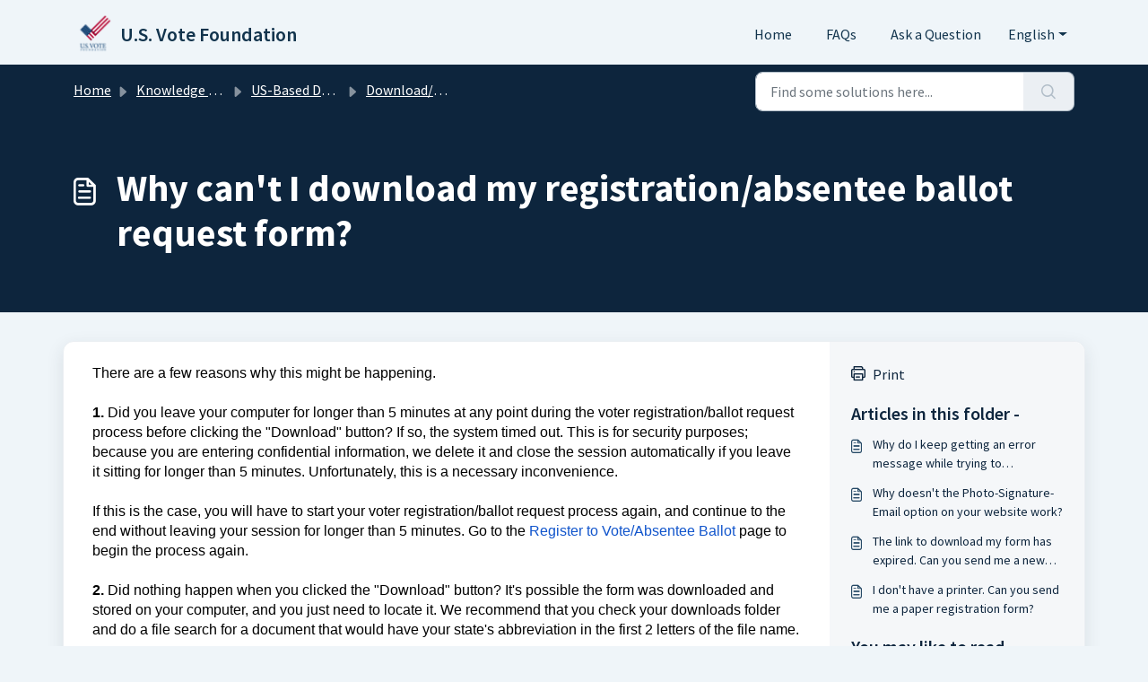

--- FILE ---
content_type: text/html; charset=utf-8
request_url: https://voterhelpdesk.usvotefoundation.org/en/support/solutions/articles/151000049119-why-can-t-i-download-my-registration-absentee-ballot-request-form-
body_size: 8959
content:
<!DOCTYPE html>
<html lang="en" data-date-format="non_us" dir="ltr">

<head>

  <meta name="csrf-param" content="authenticity_token" />
<meta name="csrf-token" content="7jDDHFS691hzJQ3YRmTLlJM4vakCdJulEYLC4uMGw2x/+KEdtuSP8w1q0qat1TV0WMvgHdud8IqtZls8+/EfHw==" />

  <link rel='shortcut icon' href='https://s3.amazonaws.com/cdn.freshdesk.com/data/helpdesk/attachments/production/151014787000/fav_icon/uhFM-Cj6kKWSUfIihhYLJ4w4fFXBop0aoA.jpg' />

  
<!-- Title for the page -->
<title> Why Can’t I Download My Form   | U.S. Vote Foundation </title>
<!-- Meta information -->

      <meta charset="utf-8" />
      <meta http-equiv="X-UA-Compatible" content="IE=edge,chrome=1" />
      <meta name="description" content= "Having trouble downloading your registration/ballot request form? Visit the Voter Help Desk for troubleshooting tips or to contact us directly! " />
      <meta name="author" content= "" />
       <meta property="og:title" content="Why Can’t I Download My Form  " />  <meta property="og:url" content="https://voterhelpdesk.usvotefoundation.org/en/support/solutions/articles/151000049119-why-can-t-i-download-my-registration-absentee-ballot-request-form-" />  <meta property="og:description" content=" There are a few reasons why this might be happening.     1. Did you leave your computer for longer than 5 minutes at any point during the voter registration/ballot request process before clicking the &amp;quot;Download&amp;quot; button? If so, the system timed out..." />  <meta property="og:image" content="https://s3.amazonaws.com/cdn.freshdesk.com/data/helpdesk/attachments/production/151016068088/logo/-Qpk-VB8C_YPF-dIx12FfMwSdnmCDTAmeA.png?X-Amz-Algorithm=AWS4-HMAC-SHA256&amp;amp;X-Amz-Credential=AKIAS6FNSMY2XLZULJPI%2F20251201%2Fus-east-1%2Fs3%2Faws4_request&amp;amp;X-Amz-Date=20251201T094618Z&amp;amp;X-Amz-Expires=604800&amp;amp;X-Amz-SignedHeaders=host&amp;amp;X-Amz-Signature=6ab3793e965a6d2d26686a05209403a6d8342a259203643899677341f8d2feca" />  <meta property="og:site_name" content="U.S. Vote Foundation" />  <meta property="og:type" content="article" />  <meta name="twitter:title" content="Why Can’t I Download My Form  " />  <meta name="twitter:url" content="https://voterhelpdesk.usvotefoundation.org/en/support/solutions/articles/151000049119-why-can-t-i-download-my-registration-absentee-ballot-request-form-" />  <meta name="twitter:description" content=" There are a few reasons why this might be happening.     1. Did you leave your computer for longer than 5 minutes at any point during the voter registration/ballot request process before clicking the &amp;quot;Download&amp;quot; button? If so, the system timed out..." />  <meta name="twitter:image" content="https://s3.amazonaws.com/cdn.freshdesk.com/data/helpdesk/attachments/production/151016068088/logo/-Qpk-VB8C_YPF-dIx12FfMwSdnmCDTAmeA.png?X-Amz-Algorithm=AWS4-HMAC-SHA256&amp;amp;X-Amz-Credential=AKIAS6FNSMY2XLZULJPI%2F20251201%2Fus-east-1%2Fs3%2Faws4_request&amp;amp;X-Amz-Date=20251201T094618Z&amp;amp;X-Amz-Expires=604800&amp;amp;X-Amz-SignedHeaders=host&amp;amp;X-Amz-Signature=6ab3793e965a6d2d26686a05209403a6d8342a259203643899677341f8d2feca" />  <meta name="twitter:card" content="summary" />  <link rel="canonical" href="https://voterhelpdesk.usvotefoundation.org/en/support/solutions/articles/151000049119-why-can-t-i-download-my-registration-absentee-ballot-request-form-" />  <link rel='alternate' hreflang="en" href="https://voterhelpdesk.usvotefoundation.org/en/support/solutions/articles/151000049119-why-can-t-i-download-my-registration-absentee-ballot-request-form-"/>  <link rel='alternate' hreflang="es" href="https://voterhelpdesk.usvotefoundation.org/es/support/solutions/articles/151000049119--por-qu%C3%A9-no-puedo-descargar-mi-formulario-de-inscripci%C3%B3n-solicitud-de-voto-por-correo-"/> 
<meta name="description" content="Having trouble downloading your registration/ballot request form? Visit the Voter Help Desk for troubleshooting tips or to contact us directly! "> 
 

<!-- Responsive setting -->
<link rel="apple-touch-icon" href="https://s3.amazonaws.com/cdn.freshdesk.com/data/helpdesk/attachments/production/151014787000/fav_icon/uhFM-Cj6kKWSUfIihhYLJ4w4fFXBop0aoA.jpg" />
        <link rel="apple-touch-icon" sizes="72x72" href="https://s3.amazonaws.com/cdn.freshdesk.com/data/helpdesk/attachments/production/151014787000/fav_icon/uhFM-Cj6kKWSUfIihhYLJ4w4fFXBop0aoA.jpg" />
        <link rel="apple-touch-icon" sizes="114x114" href="https://s3.amazonaws.com/cdn.freshdesk.com/data/helpdesk/attachments/production/151014787000/fav_icon/uhFM-Cj6kKWSUfIihhYLJ4w4fFXBop0aoA.jpg" />
        <link rel="apple-touch-icon" sizes="144x144" href="https://s3.amazonaws.com/cdn.freshdesk.com/data/helpdesk/attachments/production/151014787000/fav_icon/uhFM-Cj6kKWSUfIihhYLJ4w4fFXBop0aoA.jpg" />
        <meta name="viewport" content="width=device-width, initial-scale=1.0, maximum-scale=5.0, user-scalable=yes" /> 

<script src="https://ajax.googleapis.com/ajax/libs/jquery/3.6.0/jquery.min.js"></script>





  <link rel="icon" href="https://s3.amazonaws.com/cdn.freshdesk.com/data/helpdesk/attachments/production/151014787000/fav_icon/uhFM-Cj6kKWSUfIihhYLJ4w4fFXBop0aoA.jpg" />

  <link rel="stylesheet" href="/assets/cdn/portal/styles/theme.css" nonce="aOcgoZkNMkjkBnML7A8B9Q=="/>

  <style type="text/css" nonce="aOcgoZkNMkjkBnML7A8B9Q=="> /* theme */ .portal--light {
              --fw-body-bg: #eff5f9;
              --fw-header-bg: #eff5f9;
              --fw-header-text-color: #12344D;
              --fw-helpcenter-bg: #0d253d;
              --fw-helpcenter-text-color: #ffffff;
              --fw-footer-bg: #eff5f9;
              --fw-footer-text-color: #12344D;
              --fw-tab-active-color: #0d253d;
              --fw-tab-active-text-color: #FFFFFF;
              --fw-tab-hover-color: #ffffff;
              --fw-tab-hover-text-color: #12344D;
              --fw-btn-background: #ffffff;
              --fw-btn-text-color: #12344D;
              --fw-btn-primary-background: #0d253d;
              --fw-btn-primary-text-color: #FFFFFF;
              --fw-baseFont: Source Sans Pro;
              --fw-textColor: #0d253d;
              --fw-headingsFont: Source Sans Pro;
              --fw-linkColor: #0d253d;
              --fw-linkColorHover: #a13239;
              --fw-inputFocusRingColor: #0d253d;
              --fw-formInputFocusColor: #0d253d;
              --fw-card-bg: #ffffff;
              --fw-card-fg: #0d253d;
              --fw-card-border-color: #a13239;
              --fw-nonResponsive: #eff5f9;
              --bs-body-font-family: Source Sans Pro;
    } </style>

    <style type="text/css" nonce="aOcgoZkNMkjkBnML7A8B9Q==">
      .attachments-container::before{
 	content: "If you do not see our reply in your inbox within 24 hours, please check your junk mail or spam folder.";
    color: black;
}
:lang(es) .attachments-container::before{
            content: "Si no ve nuestra respuesta en su bandeja de entrada en 24 horas, compruebe su carpeta de correo no deseado.";
    color: black;
}



    </style>
  <link href='https://fonts.googleapis.com/css?family=Source+Sans+Pro:regular,italic,600,700,700italic' rel='stylesheet' type='text/css' nonce='aOcgoZkNMkjkBnML7A8B9Q=='>

  <script type="text/javascript" nonce="aOcgoZkNMkjkBnML7A8B9Q==">
    window.cspNonce = "aOcgoZkNMkjkBnML7A8B9Q==";
  </script>

  <script src="/assets/cdn/portal/scripts/nonce.js" nonce="aOcgoZkNMkjkBnML7A8B9Q=="></script>

  <script src="/assets/cdn/portal/vendor.js" nonce="aOcgoZkNMkjkBnML7A8B9Q=="></script>

  <script src="/assets/cdn/portal/scripts/head.js" nonce="aOcgoZkNMkjkBnML7A8B9Q=="></script>

  <script type="text/javascript" nonce="aOcgoZkNMkjkBnML7A8B9Q==">
      window.store = {};
window.store = {
  assetPath: "/assets/cdn/portal/",
  defaultLocale: "en",
  currentLocale: "en",
  currentPageName: "article_view",
  portal: {"id":151000056283,"name":"U.S. Vote Foundation","product_id":null},
  portalAccess: {"hasSolutions":true,"hasForums":false,"hasTickets":false,"accessCount":1},
  account: {"id":2683476,"name":"US Vote Foundation","time_zone":"Eastern Time (US & Canada)","companies":[]},
  vault_service: {"url":"https://vault-service.freshworks.com/data","max_try":2,"product_name":"fd"},
  blockedExtensions: "",
  allowedExtensions: "",
  search: {"all":"/en/support/search","solutions":"/en/support/search/solutions","topics":"/en/support/search/topics","tickets":"/en/support/search/tickets"},
  portalLaunchParty: {
    enableStrictSearch: false,
    ticketFragmentsEnabled: false,
    homepageNavAccessibilityEnabled: false,
    channelIdentifierFieldsEnabled: false,
  },
    article:{
      id: "151000049119",
    },


    googleAnalytics: {"account_number":"G-K6D2J09ZN2","domain":null,"ga4":true},



    marketplace: {"token":"eyJ0eXAiOiJKV1QiLCJhbGciOiJIUzI1NiJ9.[base64].Za8m4QMmWrj8KF6MNKLrjDynlQdAZa7aZOKrXj1mVM0","data_pipe_key":"634cd594466a52fa53c54b5b34779134","region":"us","org_domain":"usvotefoundation.myfreshworks.com"},

  pod: "us-east-1",
  region: "US",
};
  </script>


</head>

<body class="portal portal--light fw-link-color-change ">
  
  <header class="container-fluid px-0 fw-nav-wrapper fixed-top">
  <section class="bg-light container-fluid">
    <div class="container">
      <a  id="" href="#fw-main-content" class="visually-hidden visually-hidden-focusable p-8 my-12 btn btn-outline-primary"

>Skip to main content</a>
    </div>
  </section>

  
    <section class="container">
      <nav class="navbar navbar-expand-xl navbar-light px-0 py-8 pt-xl-4 pb-xl-0">
        

    <a class="navbar-brand d-flex align-items-center" href="https://www.usvotefoundation.org/">
      <img data-src="https://s3.amazonaws.com/cdn.freshdesk.com/data/helpdesk/attachments/production/151016068088/logo/-Qpk-VB8C_YPF-dIx12FfMwSdnmCDTAmeA.png" loading="lazy" alt="Freshworks Logo" class="lazyload d-inline-block align-top me-4 fw-brand-logo" />
      <div class="fs-22 semi-bold fw-brand-name ms-4" title="U.S. Vote Foundation">U.S. Vote Foundation</div>
   </a>


        <button class="navbar-toggler collapsed" type="button" data-bs-toggle="collapse" data-bs-target="#navbarContent" aria-controls="navbarContent" aria-expanded="false" aria-label="Toggle navigation" id="navbarContentToggler">
  <span class="icon-bar"></span>
  <span class="icon-bar"></span>
  <span class="icon-bar"></span>
</button>

        <div class="collapse navbar-collapse" id="navbarContent">
          <ul class="navbar-nav ms-auto mt-64 mt-xl-0">
            
              <li class="nav-item ">
                <a href="/en/support/home" class="nav-link">
                  <span class="d-md-none icon-home"></span> 
				  Home
				  
                </a>
              </li>
            
              <li class="nav-item ">
                <a href="/en/support/solutions" class="nav-link">
                  <span class="d-md-none icon-solutions"></span> 
			      FAQs
		          
                </a>
            </li>           
            
            <li class="nav-item ">
             <a href="/en/support/tickets/new" class="nav-link">
              <span class="d-md-none icon-tickets"></span>
			  Ask a Question
		      
            </a>
          </li>
          <ul class="navbar-nav flex-row align-items-center ps-8 fw-nav-dropdown-wrapper">
            <li class="nav-item dropdown no-hover ms-auto">
             <a  id="" href="#" class="nav-link dropdown-toggle"

    id = "languageDropdown"

    role = "button"

    data-bs-toggle = "dropdown"

    aria-haspopup = "true"

    aria-expanded = "false"

>English</a>
<div class="dropdown-menu fw-languageDropdown" aria-labelledby="languageDropdown">
 
 <a class="dropdown-item d-none" href="/en/support/solutions/articles/151000049119-why-can-t-i-download-my-registration-absentee-ballot-request-form-">English</a>
 
 <a class="dropdown-item" href="/es/support/solutions/articles/151000049119--por-qu%C3%A9-no-puedo-descargar-mi-formulario-de-inscripci%C3%B3n-solicitud-de-voto-por-correo-">Spanish</a>
 
</div>


            </li>
          </ul>
        </div>
      </nav>
    </section>
    <div class="nav-overlay d-none"></div>
  
</header>



<main class="fw-main-wrapper" id="fw-main-content">
    <section class="fw-sticky fw-searchbar-wrapper">
    <div class="container">
      <div class="row align-items-center py-8">
       <div class="col-md-6">
         <nav aria-label="breadcrumb">
    <ol class="breadcrumb">
        
          
            
              <li class="breadcrumb-item"><a href="/en/support/home">Home</a></li>
            
          
            
              <li class="breadcrumb-item breadcrumb-center-item d-none d-lg-inline-block"><a href="/en/support/solutions">Knowledge base</a></li>
            
          
            
              <li class="breadcrumb-item breadcrumb-center-item d-none d-lg-inline-block"><a href="/en/support/solutions/151000129223">US-Based Domestic Voters</a></li>
            
          
            
              <li class="breadcrumb-item breadcrumb-center-item d-none d-lg-inline-block"><a href="/en/support/solutions/folders/151000328079">Download/Printing/Technical Issues</a></li>
            
          
            
              <li class="breadcrumb-item fw-more-items d-lg-none">
                <a href="#" class="dropdown-toggle" data-bs-toggle="dropdown" aria-label="Liquid error: can&#39;t modify frozen String: &quot;Translation missing: en.portal_translations.more_links&quot;" aria-haspopup="true" aria-expanded="false">
                  ...
                </a>
                <ul class="dropdown-menu">
                  
                    
                  
                    
                      <li><a href="/en/support/solutions">Knowledge base</a></li>
                    
                  
                    
                      <li><a href="/en/support/solutions/151000129223">US-Based Domestic Voters</a></li>
                    
                  
                    
                      <li><a href="/en/support/solutions/folders/151000328079">Download/Printing/Technical Issues</a></li>
                    
                  
                    
                  
                </ul>
              </li>
              <li class="breadcrumb-item breadcrumb-active-item d-lg-none" aria-current="page">Why can&#39;t I download my registration/absentee ballot ...</li>
            
          
        
    </ol>
</nav>

        </div>
        <div class="col-md-4 ms-auto">
          
<form action="/en/support/search/solutions" id="fw-search-form" data-current-tab="solutions">
  <div class="form-group fw-search  my-0">
    <div class="input-group">
      <input type="text" class="form-control" id="searchInput" name="term" value="" placeholder="Find some solutions here..." autocomplete="off" aria-label="Find some solutions here...">
      <button class="btn px-20 input-group-text" id="btnSearch" type="submit" aria-label="Search"><span class="icon-search"></span></button>
    </div>

    <div class="visually-hidden">
      <span id="srSearchUpdateMessage" aria-live="polite"></span>
    </div>

    <div class="fw-autocomplete-wrapper box-shadow bg-light br-8 p-16 d-none">
      <div class="fw-autocomplete-header " role="tablist">
        <button class="fw-search-tab " data-tab="all" role="tab" aria-selected="false">
          All
        </button>
        
          <button class="fw-search-tab fw-active-search-tab" data-tab="solutions" role="tab" aria-selected="true">
            Articles
          </button>
        
        
        
      </div>

      <div class="fw-loading my-80 d-none"></div>

      <div class="fw-autocomplete-focus">

        <div class="fw-recent-search">
          <div class="fw-recent-title d-none row align-items-center">
            <div class="col-8 fs-20 semi-bold"><span class="icon-recent me-8"></span>Recent Searches</div>
            <div class="col-4 px-0 text-end"><button class="btn btn-link fw-clear-all">Clear all</button></div>
          </div>
          <p class="ps-32 fw-no-recent-searches mb-16 d-none">No recent searches</p>
          <ul class="fw-no-bullet fw-recent-searches mb-16 d-none"></ul>
        </div>

        <div class="fw-popular-articles-search">
          <p class="fs-20 semi-bold fw-popular-title d-none"><span class="icon-article me-8"></span> Popular Articles</p>
          <ul class="fw-no-bullet fw-popular-topics d-none"></ul>
        </div>

        <div class="fw-solutions-search-results fw-results d-none">
          <hr class="mt-24" />
          <div class="fw-solutions-search-results-title row align-items-center">
            <div class="col-8 fs-20 semi-bold"><span class="icon-article me-8"></span>Articles</div>
            <div class="col-4 px-0 text-end"><a class="btn btn-link fw-view-all fw-solutions-view-all" href="/en/support/search/solutions">View all</a></div>
          </div>
          <ul class="fw-no-bullet fw-search-results fw-solutions-search-results-container"></ul>
        </div>

        <div class="fw-topics-search-results fw-results d-none">
          <hr class="mt-24" />
          <div class="fw-topics-search-results-title row align-items-center">
            <div class="col-8 fs-20 semi-bold"><span class="icon-topic me-8"></span>Topics</div>
            <div class="col-4 px-0 text-end"><a class="btn btn-link fw-view-all fw-topics-view-all" href="/en/support/search/topics">View all</a></div>
          </div>
          <ul class="fw-no-bullet fw-search-results fw-topics-search-results-container"></ul>
        </div>

        <div class="fw-tickets-search-results fw-results d-none">
          <hr class="mt-24" />
          <div class="fw-tickets-search-results-title row align-items-center">
            <div class="col-8 fs-20 semi-bold"><span class="icon-ticket me-8"></span>Tickets</div>
            <div class="col-4 px-0 text-end"><a class="btn btn-link fw-view-all fw-tickets-view-all" href="/en/support/search/tickets">View all</a></div>
          </div>
          <ul class="fw-no-bullet fw-search-results fw-tickets-search-results-container"></ul>
        </div>
      </div>

      <div class="fw-autocomplete-noresults d-none text-center py-40">
        <img src="/assets/cdn/portal/images/no-results.png" class="img-fluid fw-no-results-img" alt="no results" />
        <p class="mt-24 text-secondary">Sorry! nothing found for <br /> <span id="input_term"></span></p>
      </div>
    </div>
  </div>
</form>

        </div>
      </div>
    </div>
  </section>
  <section class="container-fluid px-0 fw-page-title-wrapper">
    <div class="container">
      <div class="py-24 py-lg-60 mx-0 fw-search-meta-info g-0">
        <div class="fw-icon-holder pe-8">
          <span class="icon-article"></span>
        </div>
        <div class="text-start">
          <h1 class="fw-page-title">Why can't I download my registration/absentee ballot request form?</h1>
          
        </div>
      </div>
    </div>
  </section>

  <section class="container-fluid pt-32 pb-60">
    <div class="container fw-wrapper-shadow px-0 bg-light">
       <div class="alert alert-with-close notice hide" id="noticeajax"></div> 
      <div class="row mx-0 g-0">
        <div class="col-lg-9 fw-content-wrapper mb-16 mb-lg-0">
          <div class="fw-content fw-content--single-article line-numbers">
            <p dir="ltr"><span style="font-size: 16px; font-family: Arial, Helvetica, sans-serif; color: rgb(0, 0, 0);">There are a few reasons why this might be happening.</span></p><p dir="ltr" style="font-size: 16px; font-family: Arial, Helvetica, sans-serif;"><span style="font-family: Arial,Helvetica,sans-serif;"><span style="color: rgb(0, 0, 0);"><span style="font-size: 16px;"><br></span></span></span></p><p style="font-size: 16px; font-family: Arial, Helvetica, sans-serif;"><span style="font-family: Arial,Helvetica,sans-serif;"><span style="color: rgb(0, 0, 0);"><span dir="ltr" style="font-size: 16px;"><strong>1.</strong> Did you leave your computer for longer than 5 minutes at any point during the voter registration/ballot request process before clicking the "Download" button? If so, the system timed out. This is for security purposes; because you are entering confidential information, we delete it and close the session automatically if you leave it sitting for longer than 5 minutes. Unfortunately, this is a necessary inconvenience.</span></span></span></p><p style="font-size: 16px; font-family: Arial, Helvetica, sans-serif;"><span style="font-family: Arial,Helvetica,sans-serif;"><span style="color: rgb(0, 0, 0);"><span style="font-size: 16px;"><br></span></span></span></p><p style="font-size: 16px; font-family: Arial, Helvetica, sans-serif;"><span style="font-family: Arial,Helvetica,sans-serif;"><span style="font-size: 16px;"><span dir="ltr" style="color: rgb(0, 0, 0);">If this is the case, you will have to start your voter registration/ballot request process again, and continue to the end without leaving your session for longer than 5 minutes. Go to the</span> <a class="waffle-rich-text-link" href="https://www.usvotefoundation.org/vote/voter-registration-absentee-voting.htm" rel="noopener noreferrer" style="box-sizing: border-box; color: rgb(17, 85, 204); outline-offset: -2px; font-family: Arial, Helvetica, sans-serif; font-size: 13px; font-weight: 400; text-align: left; text-indent: 0px;" target="_blank"><span class="size" dir="ltr" style="box-sizing: border-box; font-size: 16px; line-height: normal;">Register to Vote/Absentee Ballot</span></a> <span dir="ltr" style="color: rgb(0, 0, 0);">page to begin the process again.</span></span></span></p><p style="margin-left: 40px; font-size: 16px; font-family: Arial, Helvetica, sans-serif;"><span style="font-family: Arial,Helvetica,sans-serif;"><span style="color: rgb(0, 0, 0);"><span style="font-size: 16px;"><br></span></span></span></p><p style="font-size: 16px; font-family: Arial, Helvetica, sans-serif;"><span style="font-family: Arial,Helvetica,sans-serif;"><span style="color: rgb(0, 0, 0);"><span style="font-size: 16px;"><span class="fr-close-ol" dir="ltr"><strong dir="ltr" style="font-family: Arial, Helvetica, sans-serif;">2.&nbsp;</strong>Did nothing happen when you clicked the "Download" button? It's possible the form was downloaded and stored on your computer, and you just need to locate it. We recommend that you check your downloads folder and do a file search for a document that would have your state's abbreviation in the first 2 letters of the file name.</span></span></span></span></p><p style="font-size: 16px; font-family: Arial, Helvetica, sans-serif;"><span style="font-family: Arial,Helvetica,sans-serif;"><span style="color: rgb(0, 0, 0);"><span style="font-size: 16px;"><br></span></span></span></p><p dir="ltr" style="font-size: 16px; font-family: Arial, Helvetica, sans-serif;"><span style="font-family: Arial,Helvetica,sans-serif;"><span style="color: rgb(0, 0, 0);"><span style="font-size: 16px;"><strong style="font-family: Arial, Helvetica, sans-serif;">Example for a voter whose voting jurisdiction state is New Jersey:</strong></span></span></span></p><p dir="ltr" style="font-size: 16px; font-family: Arial, Helvetica, sans-serif;"><span style="font-family: Arial,Helvetica,sans-serif;"><span style="color: rgb(0, 0, 0);"><span style="font-size: 16px;">NJ-Voter-Registration_Absentee-Ballot-Request(FPCA)-2016.pdf – notice the “NJ” at the beginning of the file name.&nbsp;</span></span></span></p><p dir="ltr" style="font-size: 16px; font-family: Arial, Helvetica, sans-serif;"><span style="font-family: Arial,Helvetica,sans-serif;"><span style="color: rgb(0, 0, 0);"><span style="font-size: 16px;"><br></span></span></span></p><p dir="ltr" style="font-size: 16px; font-family: Arial, Helvetica, sans-serif;"><span style="font-family: Arial,Helvetica,sans-serif;"><span style="font-size: 16px;"><span style="color: rgb(0, 0, 0);"><strong>3.&nbsp;</strong>If you still can't get through to the final screen and successfully download your form, and especially if you receive an error message,&nbsp;</span><span data-identifyelement="257" style="box-sizing: border-box; color: rgb(0, 0, 0);"><span data-identifyelement="258" dir="ltr" style="box-sizing: border-box;">please submit a report to the</span></span><span data-identifyelement="257" style="box-sizing: border-box;"><span data-identifyelement="259" style="box-sizing: border-box;">&nbsp;<a class="waffle-rich-text-link" data-identifyelement="519" href="https://voterhelpdesk.usvotefoundation.org/en/support/tickets/new" rel="noopener noreferrer" style="box-sizing: border-box; color: rgb(17, 85, 204); outline-offset: -2px; font-family: Arial, Helvetica, sans-serif; font-weight: 400; text-indent: 0px; font-size: 13px; text-align: start;" target="_blank"><span class="size" data-identifyelement="520" style="box-sizing: border-box; font-size: 16px; line-height: normal;">Voter Help Desk</span></a>&nbsp;</span></span><span data-identifyelement="257" style="box-sizing: border-box; color: rgb(0, 0, 0);"><span data-identifyelement="261" style="box-sizing: border-box;">for assistance.&nbsp;</span><span data-identifyelement="262" style="box-sizing: border-box;"><span data-identifyelement="263" dir="ltr" style="box-sizing: border-box;">Be sure to complete all fields and to indicate the following:</span></span></span></span></span></p><ul data-identifyelement="264" style="box-sizing: border-box; margin-bottom: 4px; margin-left: 0px; padding: 0px 0px 0px 40px; line-height: 17px; list-style: disc; color: rgb(0, 0, 0); font-weight: 400; text-align: start; text-indent: 0px; font-size: 16px; font-family: Arial, Helvetica, sans-serif;"><li data-identifyelement="265" dir="ltr" style="box-sizing: border-box; font-size: 16px; line-height: 18px; margin-bottom: 0px; margin-left: 0px; word-break: normal; overflow-wrap: break-word; font-family: Arial, Helvetica, sans-serif;"><p data-identifyelement="266" dir="ltr" style="box-sizing: border-box; margin-bottom: 0px; margin-left: 0px; font-size: 16px; line-height: 18px; word-break: normal; overflow-wrap: break-word; font-family: Arial, Helvetica, sans-serif;"><span style="font-family: Arial,Helvetica,sans-serif;"><span style="color: rgb(0, 0, 0);"><span style="font-size: 16px;"><span data-identifyelement="267" style="box-sizing: border-box;"><span data-identifyelement="268" style="box-sizing: border-box;"><span data-identifyelement="269" style="box-sizing: border-box;">The type of computer and browser you are using.</span></span></span></span></span></span></p></li><li data-identifyelement="270" dir="ltr" style="box-sizing: border-box; font-size: 16px; line-height: 18px; margin-bottom: 0px; margin-left: 0px; word-break: normal; overflow-wrap: break-word; font-family: Arial, Helvetica, sans-serif;"><p data-identifyelement="271" dir="ltr" style="box-sizing: border-box; margin-bottom: 0px; margin-left: 0px; font-size: 16px; line-height: 18px; word-break: normal; overflow-wrap: break-word; font-family: Arial, Helvetica, sans-serif;"><span style="font-family: Arial,Helvetica,sans-serif;"><span style="color: rgb(0, 0, 0);"><span style="font-size: 16px;"><span data-identifyelement="272" style="box-sizing: border-box;"><span data-identifyelement="273" style="box-sizing: border-box;"><span data-identifyelement="274" dir="ltr" style="box-sizing: border-box;">Which state in the U.S. you are trying to register in.</span></span></span></span></span></span></p></li><li data-identifyelement="275" dir="ltr" style="box-sizing: border-box; font-size: 16px; line-height: 18px; margin-bottom: 0px; margin-left: 0px; word-break: normal; overflow-wrap: break-word; font-family: Arial, Helvetica, sans-serif;"><p data-identifyelement="276" dir="ltr" style="box-sizing: border-box; margin-bottom: 0px; margin-left: 0px; font-size: 16px; line-height: 18px; word-break: normal; overflow-wrap: break-word; font-family: Arial, Helvetica, sans-serif;"><span style="font-family: Arial,Helvetica,sans-serif;"><span style="color: rgb(0, 0, 0);"><span style="font-size: 16px;"><span data-identifyelement="277" style="box-sizing: border-box;"><span data-identifyelement="278" style="box-sizing: border-box;"><span data-identifyelement="279" style="box-sizing: border-box;">If you get an error message, please tell us exactly what the error message says.</span></span></span></span></span></span></p></li><li data-identifyelement="280" dir="ltr" style="box-sizing: border-box; font-size: 16px; line-height: 18px; margin-bottom: 0px; margin-left: 0px; word-break: normal; overflow-wrap: break-word; font-family: Arial, Helvetica, sans-serif;"><p data-identifyelement="281" dir="ltr" style="box-sizing: border-box; margin-bottom: 0px; margin-left: 0px; font-size: 16px; line-height: 18px; word-break: normal; overflow-wrap: break-word; font-family: Arial, Helvetica, sans-serif;"><span style="font-family: Arial,Helvetica,sans-serif;"><span style="color: rgb(0, 0, 0);"><span style="font-size: 16px;"><span data-identifyelement="282" style="box-sizing: border-box;"><span data-identifyelement="283" dir="ltr" style="box-sizing: border-box;">It is helpful if you send us your phone number and time zone when you report a technical problem as we may need to contact you if email is insufficient.</span></span></span></span></span></p></li><li data-identifyelement="284" dir="ltr" style="box-sizing: border-box; font-size: 16px; line-height: 18px; margin-bottom: 0px; margin-left: 0px; word-break: normal; overflow-wrap: break-word; font-family: Arial, Helvetica, sans-serif;"><p data-identifyelement="285" dir="ltr" style="box-sizing: border-box; margin-bottom: 0px; margin-left: 0px; font-size: 16px; line-height: 18px; word-break: normal; overflow-wrap: break-word;"><span style="font-family: Arial,Helvetica,sans-serif;"><span style="color: rgb(0, 0, 0);"><span style="font-size: 16px;"><span data-identifyelement="286" style="box-sizing: border-box;">If you can attach a screenshot to your report, that would be very helpful!</span></span></span></span></p></li></ul><p style="font-family: Arial, Helvetica, sans-serif;"><span style="font-family: Arial,Helvetica,sans-serif;"><br></span></p><p data-identifyelement="285" dir="ltr" style="box-sizing: border-box; margin-bottom: 0px; margin-left: 0px; font-size: 16px; line-height: 18px; word-break: normal; overflow-wrap: break-word;"><span data-identifyelement="290" dir="ltr" style="box-sizing: border-box; color: rgb(0, 0, 0); font-size: 16px; font-family: Arial, Helvetica, sans-serif;">Please provide us with as much detail as you can when you submit your question so that we can best assist you. We will do our best to get back to you within 24 hours. &nbsp;</span></p><div><br></div><p><span class="size" style="font-size: 16px; line-height: normal;"><br></span></p><p><br></p>
            

<script type="text/javascript" nonce="aOcgoZkNMkjkBnML7A8B9Q==">
  document.querySelectorAll('.portal-attachment-thumbnail-img').forEach(function(img) {
    img.addEventListener('error', function () {
      attachment_error_image(this);
    });
  });

  const attachment_error_image = (attachment) => {
    const parentElement = attachment.parentElement;
    const defaultIcon = `<span class="icon-file-empty"></span><span class="fw-attachment-ext">${attachment.dataset.extension}</span>`;
    parentElement.innerHTML = defaultIcon;
  };
</script>
          </div>
        </div>

        <div class="col-lg-3 fw-sidebar-wrapper">
          <aside class="bg-grey fw-sidebar">
            <div class="print mb-20">
             <a href="javascript:print()"><span class="icon-print pe-8"></span>Print</a>
            </div>

            <section class="mb-20">
              <h2 class="mb-12 fs-20 semi-bold">Articles in this folder -</h2>
              <ul class="fw-no-bullet">
                
                 <li>
                  <a  id="" href="/en/support/solutions/articles/151000052703-why-do-i-keep-getting-an-error-message-while-trying-to-register-request-a-ballot-" class="fw-article"

>Why do I keep getting an error message while trying to register/request a ballot?</a>
                 </li>
                
                 <li>
                  <a  id="" href="/en/support/solutions/articles/151000178975-why-doesn-t-the-photo-signature-email-option-on-your-website-work-" class="fw-article"

>Why doesn&#39;t the Photo-Signature-Email option on your website work?</a>
                 </li>
                
                 <li>
                  <a  id="" href="/en/support/solutions/articles/151000192248-the-link-to-download-my-form-has-expired-can-you-send-me-a-new-link-" class="fw-article"

>The link to download my form has expired. Can you send me a new link?</a>
                 </li>
                
                 <li>
                  <a  id="" href="/en/support/solutions/articles/151000049121-i-don-t-have-a-printer-can-you-send-me-a-paper-registration-form-" class="fw-article"

>I don&#39;t have a printer. Can you send me a paper registration form?</a>
                 </li>
                
              </ul>
            </section>

            
              <section class="mb-20">
                <h2 class="mb-12 fs-20 semi-bold">You may like to read -</h2>
                <ul class="fw-no-bullet">
                  
                   <li>
                    <a  id="" href="/en/support/solutions/articles/151000049118-why-can-t-i-print-my-registration-absentee-ballot-request-form-" class="fw-article"

>Why can&#39;t I print my registration/absentee ballot request form?</a>
                   </li>
                  
                   <li>
                    <a  id="" href="/en/support/solutions/articles/151000049178-i-registered-and-voted-in-the-last-federal-election-do-i-need-to-refile-my-form-" class="fw-article"

>I registered and voted in the last federal election. Do I need to refile my form?</a>
                   </li>
                  
                   <li>
                    <a  id="" href="/en/support/solutions/articles/151000049238-i-can-t-download-my-registration-absentee-ballot-request-form-what-should-i-do-" class="fw-article"

>I can&#39;t download my registration/absentee ballot request form. What should I do?</a>
                   </li>
                  
                   <li>
                    <a  id="" href="/en/support/solutions/articles/151000049239-i-ve-moved-how-do-i-change-my-overseas-address-" class="fw-article"

>I&#39;ve moved. How do I change my overseas address?</a>
                   </li>
                  
                </ul>
              </section>
            
          </aside>
        </div>
      </div>
    </div>
  </section>
  <div class="modal fade fw-lightbox-gallery">
  <div class="fw-modal-close">
    <button class="btn btn-light py-8" data-bs-dismiss="modal" aria-label="Close preview"><strong>X</strong></button>
  </div>
  <div class="modal-dialog modal-dialog-centered modal-xl">
    <div class="modal-content align-items-center border-0">
      <div class="fw-loading d-none"></div>
      <img id="fw-lightbox-preview" class="d-none" alt="Preview">
    </div>
  </div>
  <div class="fw-lightbox-actions">
    <section id="fw-ligthbox-count" class="text-light mb-8">0 of 0</section>
    <a href="" class="fw-download btn btn-light py-8" aria-label="Download image"><span class="icon-download"></span></a>
    <button class="fw-prev btn btn-light py-8" aria-label="Previous image"><span class="icon-prev"></span></button>
    <button class="fw-next btn btn-light py-8" aria-label="Next image"><span class="icon-next"></span></button>
  </div>
</div>

</main>


 <footer class="container-fluid px-0">
   <section class="fw-contact-info">
     <p class="fw-contacts">
       
     </p>
   </section>
   <section class="fw-credit">
     <nav class="fw-laws">
        
        
        
        
     </nav>
   </section>
 </footer>


  <img src='/en/support/solutions/articles/151000049119-why-can-t-i-download-my-registration-absentee-ballot-request-form-/hit' class='d-none' alt='Article views count' aria-hidden='true'/>

  <div class="modal-backdrop fade d-none" id="overlay"></div>

  <script src="/assets/cdn/portal/scripts/bottom.js" nonce="aOcgoZkNMkjkBnML7A8B9Q=="></script>

  <script src="/assets/cdn/portal/scripts/locales/en.js" nonce="aOcgoZkNMkjkBnML7A8B9Q=="></script>


    <script src="/assets/cdn/portal/scripts/marketplace.js" nonce="aOcgoZkNMkjkBnML7A8B9Q==" async></script>

    <script src="/assets/cdn/portal/scripts/single-solution.js" nonce="aOcgoZkNMkjkBnML7A8B9Q=="></script>

  <script src="/assets/cdn/portal/scripts/integrations.js"  nonce="aOcgoZkNMkjkBnML7A8B9Q==" async></script>
  





</body>

</html>

--- FILE ---
content_type: application/javascript
request_url: https://voterhelpdesk.usvotefoundation.org/assets/cdn/portal/scripts/nonce.js
body_size: -2209
content:
(window.webpackJsonp=window.webpackJsonp||[]).push([[97],{207:function(e,t,n){n.nc=window.cspNonce}},[[207,0]]]);

--- FILE ---
content_type: application/javascript
request_url: https://voterhelpdesk.usvotefoundation.org/assets/cdn/portal/scripts/single-solution.js
body_size: 9657
content:
(window.webpackJsonp=window.webpackJsonp||[]).push([[108,100],{0:function(e,t,n){"use strict";function r(e,t){var n=Object.keys(e);if(Object.getOwnPropertySymbols){var r=Object.getOwnPropertySymbols(e);t&&(r=r.filter(function(t){return Object.getOwnPropertyDescriptor(e,t).enumerable})),n.push.apply(n,r)}return n}function i(e){for(var t=1;t<arguments.length;t++){var n=null!=arguments[t]?arguments[t]:{};t%2?r(Object(n),!0).forEach(function(t){f()(e,t,n[t])}):Object.getOwnPropertyDescriptors?Object.defineProperties(e,Object.getOwnPropertyDescriptors(n)):r(Object(n)).forEach(function(t){Object.defineProperty(e,t,Object.getOwnPropertyDescriptor(n,t))})}return e}function o(e){"loading"!==document.readyState?e():document.addEventListener("DOMContentLoaded",e)}function a(){var e,t=navigator,n=t.userAgent;return n.match(/chrome|chromium|crios/i)?e="chrome":n.match(/firefox|fxios/i)?e="firefox":n.match(/safari/i)?e="safari":n.match(/opr\//i)?e="opera":n.match(/edg/i)&&(e="edge"),e}function s(e){var t=arguments.length>1&&void 0!==arguments[1]?arguments[1]:"/support/",n=new URL(window.location.href).pathname,r=n.split(t)[0];return r?"".concat(r).concat(e):e}function c(e,t,n){var r=e.hasAttribute("disabled"),i=JSON.stringify(t)!==JSON.stringify(n);i?r&&e.removeAttribute("disabled"):!r&&e.setAttribute("disabled",!0)}n.d(t,"i",function(){return o}),n.d(t,"d",function(){return y}),n.d(t,"p",function(){return g}),n.d(t,"w",function(){return _}),n.d(t,"r",function(){return w}),n.d(t,"M",function(){return k}),n.d(t,"K",function(){return x}),n.d(t,"t",function(){return S}),n.d(t,"I",function(){return E}),n.d(t,"F",function(){return L}),n.d(t,"b",function(){return j}),n.d(t,"k",function(){return O}),n.d(t,"f",function(){return A}),n.d(t,"O",function(){return N}),n.d(t,"A",function(){return I}),n.d(t,"o",function(){return T}),n.d(t,"x",function(){return q}),n.d(t,"D",function(){return p}),n.d(t,"C",function(){return v}),n.d(t,"m",function(){return C}),n.d(t,"J",function(){return M}),n.d(t,"B",function(){return P}),n.d(t,"n",function(){return V}),n.d(t,"e",function(){return B}),n.d(t,"l",function(){return H}),n.d(t,"j",function(){return R}),n.d(t,"c",function(){return F}),n.d(t,"z",function(){return U}),n.d(t,"h",function(){return z}),n.d(t,"N",function(){return D}),n.d(t,"L",function(){return c}),n.d(t,"q",function(){return J}),n.d(t,"s",function(){return W}),n.d(t,"E",function(){return Y}),n.d(t,"a",function(){return a}),n.d(t,"y",function(){return s}),n.d(t,"u",function(){return G}),n.d(t,"g",function(){return K}),n.d(t,"H",function(){return Q}),n.d(t,"v",function(){return Z}),n.d(t,"G",function(){return ee});var u=n(1),l=n.n(u),d=n(9),f=n.n(d),h=n(16),m=n(2),p=function(e){var t=document.createElement("div");return t.textContent=e,t.innerHTML.replace(/"/g,"&quot;")},v=function(e){try{return encodeURIComponent(e)}catch(t){return e}},g=function(){return window.localStorage.getItem("recentSearches")?JSON.parse(window.localStorage.getItem("recentSearches")):[]},y=function(){localStorage.setItem("recentSearches","")},b=function(){return window.store.currentLocale||window.store.defaultLocale},_=function(){var e=document.querySelector(".fw-recent-searches"),t=g();e.innerHTML=t.map(function(e){return'<li><a class="ps-32 line-clamp-2" href="/'.concat(b(),"/support/search?term=").concat(v(e),'">').concat(p(e),"</a></li>")}).join("")},w=function(e,t){return e&&e.classList.contains(t)},k=function(e){var t=[].concat(e);t.forEach(function(e){e&&e.classList.toggle("d-none")})},x=function(e){var t=arguments.length>1&&void 0!==arguments[1]?arguments[1]:"primary",n=[].concat(e);n.forEach(function(e){w(e,"btn-".concat(t))?e.classList.replace("btn-".concat(t),"btn-outline-".concat(t)):e.classList.replace("btn-outline-".concat(t),"btn-".concat(t))})},S=function(e){var t=[].concat(e);t.forEach(function(e){e&&!e.classList.contains("d-none")&&e.classList.add("d-none")})},E=function(e){var t=[].concat(e);t.forEach(function(e){e&&e.classList.contains("d-none")&&e.classList.remove("d-none")})},L=function(e,t){Object.keys(t).forEach(function(n){e.setAttribute(n,t[n])})},j=function(e){var t=document.createElement("input");L(t,{type:"hidden",name:"authenticity_token",value:window.csrfToken}),e.appendChild(t)},O=function(e,t){return fetch(e,i(i({},t),{},{headers:{"X-CSRF-Token":window.csrfToken}}))},A=function(e){var t=arguments.length>1&&void 0!==arguments[1]?arguments[1]:300,n=null;return function(){for(var r=arguments.length,i=new Array(r),o=0;r>o;o++)i[o]=arguments[o];clearTimeout(n),n=setTimeout(function(){e.apply(void 0,i)},t)}},N=function(e,t){e&&e.addEventListener("change",function(e){var t={};t[e.target.id]=e.target.value,Object(m.d)(e.target,Object(m.a)(e.target),t)}),t&&EventManager.on("click",t,function(){return e.dataset.formChanged=!1,Object(m.c)(e,Object(m.b)(e))?Promise.resolve():Promise.reject()})},I=function(e){[].concat(l()(e.querySelectorAll(".form-group .form-control")),l()(e.querySelectorAll(".form-group .form-check-input"))).forEach(function(e){w(e,"invalid")&&(e.classList.remove("invalid"),"checkbox"===e.type?(e.nextElementSibling.nextElementSibling.classList.remove("d-block"),e.nextElementSibling.nextElementSibling.classList.add("d-none")):(e.nextElementSibling.classList.remove("d-block"),e.nextElementSibling.classList.add("d-none")))})},T=function(e){return e.charCode?e.charCode:e.keyCode?e.keyCode:e.which?e.which:0},q=function(e){var t=T(e);return t>=48&&57>=t||t>=65&&90>=t||t>=96&&105>=t||8===t||32===t?!0:!1},M=function(e,t){return sessionStorage.setItem(e,JSON.stringify(t))},C=function(e){return sessionStorage.getItem(e)?JSON.parse(sessionStorage.getItem(e)):void 0},P=function(e){return sessionStorage.removeItem(e)},V=function(e){var t=["Bytes","KB","MB","GB","TB"];if(!e)return"0 Byte";var n=parseInt(Math.floor(Math.log(e)/Math.log(1024)));return"".concat(Math.round(e/Math.pow(1024,n),2)," ").concat(t[n])},B=function(e){return e.replace(/[A-Z]/g,function(e,t){return(0!==t?"-":"")+e.toLowerCase()})},H=function(e,t){for(var n=arguments.length>2&&void 0!==arguments[2]?arguments[2]:null;e&&e.tagName!==t.toUpperCase();){if(n&&e.tagName===n)return null;e=e.parentElement}return e},R={email:{presence:!0,email:!0}},F=50,U=function(){var e=arguments.length>0&&void 0!==arguments[0]?arguments[0]:[],t={},n=new URLSearchParams(document.location.search);return n.forEach(function(n,r){var i=decodeURIComponent(n);e.includes(r)||(r in t?t[r].push(i):t[r]=[i])}),t},z=function(e){return JSON.parse(JSON.stringify(e))},D=function(e){if(window.history.replaceState){var t="".concat(window.location.protocol,"//").concat(window.location.host).concat(window.location.pathname,"?").concat(e);window.history.replaceState({path:t},"",t)}},J=function(e){return"choicesInstance"in e},W=function(e){return"_flatpickr"in e},Y=function(e){return e.offsetHeight+e.scrollTop>=e.scrollHeight},$=function(e,t){var n=e.getAttribute("aria-describedby");n&&!t.getAttribute("aria-describedby")&&t.setAttribute("aria-describedby",n)},G=function(e){var t={altInput:!0,altInputClass:"form-control alt-flatpickr-input",altFormat:"j M, Y",dateFormat:"Y-m-d",onReady:function(e,t,n){n.altInput&&n.input&&$(n.input,n.altInput)}};e.querySelectorAll('input[type="date"]').forEach(function(e){Object(h.a)(e,t)})},K=function(e){try{var t=e?String(e):"";return t.replace(/&lt;?/g,"<").replace(/&gt;?/g,">")}catch(n){return e}},Q=function(e){var t,n,r,i,o,a,s;if(null!==e&&void 0!==e&&null!==(t=e.defaults)&&void 0!==t&&t.options){null!==(n=window)&&void 0!==n&&null!==(r=n.store)&&void 0!==r&&null!==(i=r.portalLaunchParty)&&void 0!==i&&i.enableStrictSearch&&(e.defaults.options.searchFields=["label"],e.defaults.options.fuseOptions={threshold:.1,ignoreLocation:!0,distance:1e3});var c=null===(o=window)||void 0===o?void 0:null===(a=o.store)||void 0===a?void 0:null===(s=a.portalLaunchParty)||void 0===s?void 0:s.homepageNavAccessibilityEnabled,u=document.getElementById("navbarContent");c&&u&&u.classList.add("home_nav_accessibility_lp")}},X=["notice","warning","error"],Z=function(){setTimeout(function(){X.forEach(function(e){var t=document.querySelector("#".concat(e,".alert"));t&&t.focus()})},500)},ee=function(e){var t=e.containerOuter.element,n=t.closest(".form-group");if(n){var r=n.querySelector("div.invalid-feedback"),i=r&&r.id;i&&!t.getAttribute("aria-describedby")&&t.setAttribute("aria-describedby",i)}}},152:function(e,t,n){"use strict";function r(e){return i.apply(this,arguments)}function i(){return i=a()(c.a.mark(function e(t){var n,r,i;return c.a.wrap(function(e){for(;;)switch(e.prev=e.next){case 0:if(t.preventDefault(),n=d.value,r=!0,!l||"true"!==n){e.next=7;break}return l.contentWindow.recaptchaV3(),e.next=7,new Promise(function(e){return setTimeout(e,700)});case 7:if(g(),i=document.querySelector("#g-recaptcha-response"),l&&(!i||i.value&&!i.value.length)&&(v(),r=!1),r){e.next=14;break}return e.abrupt("return",m?Promise.reject():t.stopImmediatePropagation());case 14:return e.abrupt("return",m?Promise.resolve():h.requestSubmit());case 15:case"end":return e.stop()}},e)})),i.apply(this,arguments)}n.r(t);var o=n(19),a=n.n(o),s=n(5),c=n.n(s),u=n(0),l=document.getElementById("recaptcha-frame"),d=document.getElementById("enterprise_enabled"),f=document.querySelector("#helpdesk_ticket_captcha-error"),h=d?d.form:null,m=window.EventManager?!0:!1,p=m?"d-none":"hide",v=function(){f.classList.remove(p)},g=function(){f.classList.add(p)};h&&(g(),m?Object(u.i)(function(){EventManager.on("submit",h,r)}):(l.onload=function(){console.log("recaptchaFrame loading"),captchaModule(l)},l.contentDocument&&"complete"==l.contentDocument.readyState&&(console.log("recaptchaFrame loaded completely"),captchaModule(l)),jQuery("[type=submit]",h).click(r)))},2:function(e,t,n){"use strict";n.d(t,"b",function(){return h}),n.d(t,"a",function(){return f}),n.d(t,"c",function(){return p}),n.d(t,"d",function(){return m});var r=n(3),i=n.n(r),o=n(1),a=n.n(o),s=n(10),c=n.n(s),u=function(e){var t=arguments.length>1&&void 0!==arguments[1]?arguments[1]:{},n=t;switch(e.type){case"email":""!==e.value&&(n.email={message:window.I18n.translate("portal_validation.email")});break;case"url":""!==e.value&&(n.url={message:window.I18n.translate("portal_validation.url")});break;case"text":""!==e.value&&(e.dataset.decimal||e.dataset.number)&&(e.dataset.decimal&&(n.format={pattern:/^-?\d+(\.\d{0,2})?$/i,message:window.I18n.translate("portal_validation.decimal")}),e.dataset.number&&(n.format={pattern:/^-?\d+$/i,message:window.I18n.translate("portal_validation.number")}))}return n},l=function(e,t){if(e){var n=document.getElementById(e),r=document.querySelector(".invalid-feedback.".concat(e));n&&n.classList.add("invalid"),r&&(r.innerHTML=t,r.classList.add("d-block"))}},d=function(e){if(e){var t=document.getElementById(e),n=document.querySelector(".invalid-feedback.".concat(e));t&&t.classList.remove("invalid"),n&&(n.classList.remove("d-block"),n.innerHTML="")}},f=function(e){var t={},n=u(e);return Object.keys(n).length&&(t[e.id]=n),t},h=function(e){var t={};return[].concat(a()(e.querySelectorAll(":not(.d-none).form-group .form-control")),a()(e.querySelectorAll(":not(.d-none).form-check .form-check-input")),a()(e.querySelectorAll(".nested_field :not(.d-none).form-check .form-check-input"))).forEach(function(e){var n=u(e);e.required&&""!==e.id&&(n.presence={message:window.I18n.translate("portal_validation.required"),allowEmpty:!1}),Object.keys(n).length&&(t[e.id]=n)}),t},m=function(e,t,n){d(e.id);var r=c()(n,t,{fullMessages:!1});if(r){var o=i()(r[e.id],1),a=o[0];l(e.id,a)}},p=function(e,t){var n={};[].concat(a()(e.querySelectorAll(":not(.d-none).form-group .form-control")),a()(e.querySelectorAll(":not(.d-none).form-check .form-check-input")),a()(e.querySelectorAll(".nested_field :not(.d-none).form-check .form-check-input"))).forEach(function(e){d(e.id),"checkbox"===e.type?n[e.id]=e.checked?"true":"":"textarea"===e.type&&e.classList.contains("rich-editor")?n[e.id]=e.previousElementSibling.querySelector(".fr-element").innerText:n[e.id]=e.value});var r=c()(n,t,{fullMessages:!1});return r?(e.dataset.errors=!0,Object.entries(r).forEach(function(e){var t=i()(e,2),n=t[0],r=t[1],o=i()(r,1),a=o[0];l(n,a)}),document.querySelector(".invalid").focus(),!1):(e.dataset.errors=!1,!0)}},261:function(e,t,n){"use strict";function r(e,t){var n="undefined"!=typeof Symbol&&e[Symbol.iterator]||e["@@iterator"];if(!n){if(Array.isArray(e)||(n=i(e))||t&&e&&"number"==typeof e.length){n&&(e=n);var r=0,o=function(){};return{s:o,n:function(){return r>=e.length?{done:!0}:{done:!1,value:e[r++]}},e:function(e){throw e},f:o}}throw new TypeError("Invalid attempt to iterate non-iterable instance.\nIn order to be iterable, non-array objects must have a [Symbol.iterator]() method.")}var a,s=!0,c=!1;return{s:function(){n=n.call(e)},n:function(){var e=n.next();return s=e.done,e},e:function(e){c=!0,a=e},f:function(){try{s||null==n["return"]||n["return"]()}finally{if(c)throw a}}}}function i(e,t){if(e){if("string"==typeof e)return o(e,t);var n=Object.prototype.toString.call(e).slice(8,-1);return"Object"===n&&e.constructor&&(n=e.constructor.name),"Map"===n||"Set"===n?Array.from(e):"Arguments"===n||/^(?:Ui|I)nt(?:8|16|32)(?:Clamped)?Array$/.test(n)?o(e,t):void 0}}function o(e,t){(null==t||t>e.length)&&(t=e.length);for(var n=0,r=new Array(t);t>n;n++)r[n]=e[n];return r}function a(e){var t=s();return function(){var n,r=U()(e);if(t){var i=U()(this).constructor;n=Reflect.construct(r,arguments,i)}else n=r.apply(this,arguments);return R()(this,n)}}function s(){if("undefined"==typeof Reflect||!Reflect.construct)return!1;if(Reflect.construct.sham)return!1;if("function"==typeof Proxy)return!0;try{return Boolean.prototype.valueOf.call(Reflect.construct(Boolean,[],function(){})),!0}catch(e){return!1}}function c(e){var t=u();return function(){var n,r=U()(e);if(t){var i=U()(this).constructor;n=Reflect.construct(r,arguments,i)}else n=r.apply(this,arguments);return R()(this,n)}}function u(){if("undefined"==typeof Reflect||!Reflect.construct)return!1;if(Reflect.construct.sham)return!1;if("function"==typeof Proxy)return!0;try{return Boolean.prototype.valueOf.call(Reflect.construct(Boolean,[],function(){})),!0}catch(e){return!1}}function l(e,t){var n="undefined"!=typeof Symbol&&e[Symbol.iterator]||e["@@iterator"];if(!n){if(Array.isArray(e)||(n=d(e))||t&&e&&"number"==typeof e.length){n&&(e=n);var r=0,i=function(){};return{s:i,n:function(){return r>=e.length?{done:!0}:{done:!1,value:e[r++]}},e:function(e){throw e},f:i}}throw new TypeError("Invalid attempt to iterate non-iterable instance.\nIn order to be iterable, non-array objects must have a [Symbol.iterator]() method.")}var o,a=!0,s=!1;return{s:function(){n=n.call(e)},n:function(){var e=n.next();return a=e.done,e},e:function(e){s=!0,o=e},f:function(){try{a||null==n["return"]||n["return"]()}finally{if(s)throw o}}}}function d(e,t){if(e){if("string"==typeof e)return f(e,t);var n=Object.prototype.toString.call(e).slice(8,-1);return"Object"===n&&e.constructor&&(n=e.constructor.name),"Map"===n||"Set"===n?Array.from(e):"Arguments"===n||/^(?:Ui|I)nt(?:8|16|32)(?:Clamped)?Array$/.test(n)?f(e,t):void 0}}function f(e,t){(null==t||t>e.length)&&(t=e.length);for(var n=0,r=new Array(t);t>n;n++)r[n]=e[n];return r}function h(e){var t=Le.get(e.type);void 0===t&&(t={stringsArray:new WeakMap,keyString:new Map},Le.set(e.type,t));var n=t.stringsArray.get(e.strings);if(void 0!==n)return n;var r=e.strings.join(ee);return n=t.keyString.get(r),void 0===n&&(n=new ie(e,e.getTemplateElement()),t.keyString.set(r,n)),t.stringsArray.set(e.strings,n),n}function m(){var e=document.querySelector(".fw-nav-wrapper"),t=e?e.offsetHeight:0,n=document.querySelector(".fw-searchbar-wrapper"),r=n?n.offsetHeight:0;return t+r}function p(e){var t;try{t=decodeURIComponent(e).replace("#","")}catch(n){t=e.replace("#","")}var r=document.getElementById(t);if(r){var i=r.getBoundingClientRect().top-document.body.getBoundingClientRect().top-m();window.location.hash=e,window.scrollTo({behavior:"smooth",top:i})}}function v(){var e=document.querySelector(".fw-content--single-article"),t=document.querySelector(".fd-toc");if(e||t){var n=(e||t).querySelectorAll('a[href^="#"]');["click","keypress"].forEach(function(e){n.forEach(function(t){t.addEventListener(e,function(e){if(e.preventDefault(),Object(L.a)(e)===!0){var n=t.hash;p(n)}})})})}}function g(){var e=window.location.hash;p(e)}n.r(t);var y=n(19),b=n.n(y),_=n(3),w=n.n(_),k=n(5),x=n.n(k),S=n(10),E=n.n(S),L=(n(84),n(7)),j=n(0);n(152);Object(j.i)(function(){var e=document.querySelector(".fw-feedback-wrapper"),t=document.querySelector(".fw-feedback-negative-from"),n=document.querySelector(".fw-feedback-positive"),r=document.querySelector(".fw-feedback-negative"),i=document.querySelector(".fw-btn-feedback.fw-no"),o=document.querySelector(".fw-btn-feedback.fw-yes"),a=document.querySelector(".fw-feedback-cancel"),s=document.querySelector(".fw-feedback-send"),c=e&&e.dataset.id,u=function(e,t){e.classList.remove("invalid"),e.nextElementSibling.innerHTML="",e.nextElementSibling.classList.remove("d-block");var n={helpdesk_ticket_email:{presence:{message:window.I18n.translate("portal_validation.required"),allowEmpty:!1},email:{message:window.I18n.translate("portal_validation.email")}}},r=E()({helpdesk_ticket_email:e.value},n,{fullMessages:!1});if(r){t=!1;var i=w()(r[e.id],1),o=i[0];e.classList.add("invalid"),e.nextElementSibling.innerHTML=o,e.nextElementSibling.classList.add("d-block")}return t};if(e&&(window.store.user?Object(j.I)(e):!localStorage["vote_".concat(c,"_").concat(window.store.currentLocale)]&&Object(j.I)(e)),"article_view"===window.store.currentPageName){var l=Object(j.m)("seenArticlesArray"),d=window.location.href.split("/"),f=parseInt(d[d.length-1]).toString();if(l=l||[],l.indexOf(f)>=0){var h=l.indexOf(f);l.splice(h,1)}l.push(f),Object(j.J)("seenArticlesArray",l.slice().splice(-50))}["click","keypress"].forEach(function(r){e&&(i.addEventListener(r,function(r){Object(L.a)(r)===!0&&(Object(j.k)(this.dataset.href,{method:"PUT"}).then(function(){n.remove(),Object(j.M)([e,t])}),!window.store.user&&(localStorage["vote_".concat(c,"_").concat(window.store.currentLocale)]=!0))}),o.addEventListener(r,function(t){Object(L.a)(t)===!0&&(Object(j.k)(this.dataset.href,{method:"PUT"}).then(function(){Object(j.M)([e,n])}),!window.store.user&&(localStorage["vote_".concat(c,"_").concat(window.store.currentLocale)]=!0))}),a.addEventListener(r,function(e){Object(L.a)(e)===!0&&Object(j.M)(t)}))});var m=!0,p=document.querySelector("#helpdesk_ticket_email"),v=document.querySelector(".negative-form.invalid-feedback");v.classList.remove("d-block");var g=document.getElementById("negative-feedback-form"),y=document.getElementById("helpdesk_ticket_description");g.addEventListener("change",function(e){if(m=!0,p&&e.target===p)m=u(p,m);else if(e.target!==y){var t=null!==document.querySelector(".form-check-input:checked");m=t,v.classList.toggle("d-block",!t)}}),g&&EventManager.on("submit",g,function(){function e(e){return n.apply(this,arguments)}var n=b()(x.a.mark(function i(e){var n,o;return x.a.wrap(function(i){for(;;)switch(i.prev=i.next){case 0:if(e.preventDefault(),Object(j.b)(g),p&&(m=u(p,m)),null==document.querySelector(".form-check-input:checked")&&(m=!1,v.classList.add("d-block")),!m){i.next=14;break}return s.setAttribute("disabled",!0),s.innerHTML=window.I18n.t("portal_js_translations.saving"),n=new FormData(g),o=g.action,i.next=11,Object(j.k)(o,{method:"POST",body:n}).then(function(){t.remove(),Object(j.M)(r)});case 11:return i.abrupt("return",Promise.reject());case 14:return i.abrupt("return",Promise.reject());case 15:case"end":return i.stop()}},i)}));return e}())});var O=n(36),A=n(97),N=n.n(A),I=n(4),T=n.n(I),q=n(6),M=n.n(q),C=n(32),P=n.n(C),V=n(11),B=n.n(V),H=n(29),R=n.n(H),F=n(14),U=n.n(F),z=n(22),D=n.n(z),J=new WeakMap,W=function(e){return"function"==typeof e&&J.has(e)},Y="undefined"!=typeof window&&null!=window.customElements&&void 0!==window.customElements.polyfillWrapFlushCallback,$=function(e,t){for(var n=arguments.length>2&&void 0!==arguments[2]?arguments[2]:null,r=arguments.length>3&&void 0!==arguments[3]?arguments[3]:null;t!==n;){var i=t.nextSibling;e.insertBefore(t,r),t=i}},G=function(e,t){for(var n=arguments.length>2&&void 0!==arguments[2]?arguments[2]:null;t!==n;){var r=t.nextSibling;e.removeChild(t),t=r}},K={},Q={},X=n(1),Z=n.n(X),ee="{{lit-".concat(String(Math.random()).slice(2),"}}"),te="<!--".concat(ee,"-->"),ne=new RegExp("".concat(ee,"|").concat(te)),re="$lit$",ie=function $e(e,t){T()(this,$e),this.parts=[],this.element=t;for(var n=[],r=[],i=document.createTreeWalker(t.content,133,null,!1),o=0,a=-1,s=0,c=e.strings,u=e.values.length;u>s;){var l=i.nextNode();if(null!==l){if(a++,1===l.nodeType){if(l.hasAttributes()){for(var d=l.attributes,f=d.length,h=0,m=0;f>m;m++)oe(d[m].name,re)&&h++;for(;h-->0;){var p=c[s],v=ce.exec(p)[2],g=v.toLowerCase()+re,y=l.getAttribute(g);l.removeAttribute(g);var b=y.split(ne);this.parts.push({type:"attribute",index:a,name:v,strings:b}),s+=b.length-1}}"TEMPLATE"===l.tagName&&(r.push(l),i.currentNode=l.content)}else if(3===l.nodeType){var _=l.data;if(_.indexOf(ee)>=0){for(var w=l.parentNode,k=_.split(ne),x=k.length-1,S=0;x>S;S++){var E=void 0,L=k[S];if(""===L)E=se();else{var j=ce.exec(L);null!==j&&oe(j[2],re)&&(L=L.slice(0,j.index)+j[1]+j[2].slice(0,-re.length)+j[3]),E=document.createTextNode(L)}w.insertBefore(E,l),this.parts.push({type:"node",index:++a})}""===k[x]?(w.insertBefore(se(),l),n.push(l)):l.data=k[x],s+=x}}else if(8===l.nodeType)if(l.data===ee){var O=l.parentNode;(null===l.previousSibling||a===o)&&(a++,O.insertBefore(se(),l)),o=a,this.parts.push({type:"node",index:a}),null===l.nextSibling?l.data="":(n.push(l),a--),s++}else for(var A=-1;-1!==(A=l.data.indexOf(ee,A+1));)this.parts.push({type:"node",index:-1}),s++}else i.currentNode=r.pop()}for(var N=0,I=n;N<I.length;N++){var q=I[N];q.parentNode.removeChild(q)}},oe=function(e,t){var n=e.length-t.length;return n>=0&&e.slice(n)===t},ae=function(e){return-1!==e.index},se=function(){return document.createComment("")},ce=/([ \x09\x0a\x0c\x0d])([^\0-\x1F\x7F-\x9F "'>=/]+)([ \x09\x0a\x0c\x0d]*=[ \x09\x0a\x0c\x0d]*(?:[^ \x09\x0a\x0c\x0d"'`<>=]*|"[^"]*|'[^']*))$/,ue=function(){function e(t,n,r){T()(this,e),this.__parts=[],this.template=t,this.processor=n,this.options=r}return M()(e,[{key:"update",value:function(e){var t,n=0,i=r(this.__parts);try{for(i.s();!(t=i.n()).done;){var o=t.value;void 0!==o&&o.setValue(e[n]),n++}}catch(a){i.e(a)}finally{i.f()}var s,c=r(this.__parts);try{for(c.s();!(s=c.n()).done;){var u=s.value;void 0!==u&&u.commit()}}catch(a){c.e(a)}finally{c.f()}}},{key:"_clone",value:function(){for(var e,t=Y?this.template.element.content.cloneNode(!0):document.importNode(this.template.element.content,!0),n=[],r=this.template.parts,i=document.createTreeWalker(t,133,null,!1),o=0,a=0,s=i.nextNode();o<r.length;)if(e=r[o],ae(e)){for(;a<e.index;)a++,"TEMPLATE"===s.nodeName&&(n.push(s),i.currentNode=s.content),null===(s=i.nextNode())&&(i.currentNode=n.pop(),s=i.nextNode());if("node"===e.type){var c=this.processor.handleTextExpression(this.options);c.insertAfterNode(s.previousSibling),this.__parts.push(c)}else{var u;(u=this.__parts).push.apply(u,Z()(this.processor.handleAttributeExpressions(s,e.name,e.strings,this.options)))}o++}else this.__parts.push(void 0),o++;return Y&&(document.adoptNode(t),customElements.upgrade(t)),t}}]),e}(),le=window.trustedTypes&&trustedTypes.createPolicy("lit-html",{createHTML:function(e){return e}}),de=" ".concat(ee," "),fe=function(){function e(t,n,r,i){T()(this,e),this.strings=t,this.values=n,this.type=r,this.processor=i}return M()(e,[{key:"getHTML",value:function(){for(var e=this.strings.length-1,t="",n=!1,r=0;e>r;r++){var i=this.strings[r],o=i.lastIndexOf("<!--");n=(o>-1||n)&&-1===i.indexOf("-->",o+1);var a=ce.exec(i);t+=null===a?i+(n?de:te):i.substr(0,a.index)+a[1]+a[2]+re+a[3]+ee}return t+=this.strings[e]}},{key:"getTemplateElement",value:function(){var e=document.createElement("template"),t=this.getHTML();return void 0!==le&&(t=le.createHTML(t)),e.innerHTML=t,e}}]),e}(),he=(function(e){function t(){return T()(this,t),n.apply(this,arguments)}B()(t,e);var n=a(t);return M()(t,[{key:"getHTML",value:function(){return"<svg>".concat(P()(U()(t.prototype),"getHTML",this).call(this),"</svg>")}},{key:"getTemplateElement",value:function(){var e=P()(U()(t.prototype),"getTemplateElement",this).call(this),n=e.content,r=n.firstChild;return n.removeChild(r),$(n,r.firstChild),e}}]),t}(fe),function(e){return null===e||!("object"===D()(e)||"function"==typeof e)}),me=function(e){return Array.isArray(e)||!(!e||!e[Symbol.iterator])},pe=function(){function e(t,n,r){T()(this,e),this.dirty=!0,this.element=t,this.name=n,this.strings=r,this.parts=[];for(var i=0;i<r.length-1;i++)this.parts[i]=this._createPart()}return M()(e,[{key:"_createPart",value:function(){return new ve(this)}},{key:"_getValue",value:function(){var e=this.strings,t=e.length-1,n=this.parts;if(1===t&&""===e[0]&&""===e[1]){var r=n[0].value;if("symbol"===D()(r))return String(r);if("string"==typeof r||!me(r))return r}for(var i="",o=0;t>o;o++){i+=e[o];var a=n[o];if(void 0!==a){var s=a.value;if(he(s)||!me(s))i+="string"==typeof s?s:String(s);else{var c,u=l(s);try{for(u.s();!(c=u.n()).done;){var d=c.value;i+="string"==typeof d?d:String(d)}}catch(f){u.e(f)}finally{u.f()}}}}return i+=e[t]}},{key:"commit",value:function(){this.dirty&&(this.dirty=!1,this.element.setAttribute(this.name,this._getValue()))}}]),e}(),ve=function(){function e(t){T()(this,e),this.value=void 0,this.committer=t}return M()(e,[{key:"setValue",value:function(e){e===K||he(e)&&e===this.value||(this.value=e,W(e)||(this.committer.dirty=!0))}},{key:"commit",value:function(){for(;W(this.value);){var e=this.value;this.value=K,e(this)}this.value!==K&&this.committer.commit()}}]),e}(),ge=function(){function e(t){T()(this,e),this.value=void 0,this.__pendingValue=void 0,this.options=t}return M()(e,[{key:"appendInto",value:function(e){this.startNode=e.appendChild(se()),this.endNode=e.appendChild(se())}},{key:"insertAfterNode",value:function(e){this.startNode=e,this.endNode=e.nextSibling}},{key:"appendIntoPart",value:function(e){e.__insert(this.startNode=se()),e.__insert(this.endNode=se())}},{key:"insertAfterPart",value:function(e){e.__insert(this.startNode=se()),this.endNode=e.endNode,e.endNode=this.startNode}},{key:"setValue",value:function(e){this.__pendingValue=e}},{key:"commit",value:function(){if(null!==this.startNode.parentNode){for(;W(this.__pendingValue);){var e=this.__pendingValue;this.__pendingValue=K,e(this)}var t=this.__pendingValue;t!==K&&(he(t)?t!==this.value&&this.__commitText(t):t instanceof fe?this.__commitTemplateResult(t):t instanceof Node?this.__commitNode(t):me(t)?this.__commitIterable(t):t===Q?(this.value=Q,this.clear()):this.__commitText(t))}}},{key:"__insert",value:function(e){this.endNode.parentNode.insertBefore(e,this.endNode)}},{key:"__commitNode",value:function(e){this.value!==e&&(this.clear(),this.__insert(e),this.value=e)}},{key:"__commitText",value:function(e){var t=this.startNode.nextSibling;e=null==e?"":e;var n="string"==typeof e?e:String(e);t===this.endNode.previousSibling&&3===t.nodeType?t.data=n:this.__commitNode(document.createTextNode(n)),this.value=e}},{key:"__commitTemplateResult",value:function(e){var t=this.options.templateFactory(e);if(this.value instanceof ue&&this.value.template===t)this.value.update(e.values);else{var n=new ue(t,e.processor,this.options),r=n._clone();n.update(e.values),this.__commitNode(r),this.value=n}}},{key:"__commitIterable",value:function(t){Array.isArray(this.value)||(this.value=[],this.clear());var n,r,i=this.value,o=0,a=l(t);try{for(a.s();!(r=a.n()).done;){var s=r.value;n=i[o],void 0===n&&(n=new e(this.options),i.push(n),0===o?n.appendIntoPart(this):n.insertAfterPart(i[o-1])),n.setValue(s),n.commit(),o++}}catch(c){a.e(c)}finally{a.f()}o<i.length&&(i.length=o,this.clear(n&&n.endNode))}},{key:"clear",value:function(){var e=arguments.length>0&&void 0!==arguments[0]?arguments[0]:this.startNode;G(this.startNode.parentNode,e.nextSibling,this.endNode)}}]),e}(),ye=function(){function e(t,n,r){if(T()(this,e),this.value=void 0,this.__pendingValue=void 0,2!==r.length||""!==r[0]||""!==r[1])throw new Error("Boolean attributes can only contain a single expression");this.element=t,this.name=n,this.strings=r}return M()(e,[{key:"setValue",value:function(e){this.__pendingValue=e}},{key:"commit",value:function(){for(;W(this.__pendingValue);){var e=this.__pendingValue;this.__pendingValue=K,e(this)}if(this.__pendingValue!==K){var t=!!this.__pendingValue;this.value!==t&&(t?this.element.setAttribute(this.name,""):this.element.removeAttribute(this.name),this.value=t),this.__pendingValue=K}}}]),e}(),be=function(e){function t(e,r,i){var o;return T()(this,t),o=n.call(this,e,r,i),o.single=2===i.length&&""===i[0]&&""===i[1],o}B()(t,e);var n=c(t);return M()(t,[{key:"_createPart",value:function(){return new _e(this)}},{key:"_getValue",value:function(){return this.single?this.parts[0].value:P()(U()(t.prototype),"_getValue",this).call(this)}},{key:"commit",value:function(){this.dirty&&(this.dirty=!1,this.element[this.name]=this._getValue())}}]),t}(pe),_e=function(e){function t(){return T()(this,t),n.apply(this,arguments)}B()(t,e);var n=c(t);return t}(ve),we=!1;!function(){try{var e={get capture(){return we=!0,!1}};window.addEventListener("test",e,e),window.removeEventListener("test",e,e)}catch(t){}}();var ke=function(){function e(t,n,r){var i=this;T()(this,e),this.value=void 0,this.__pendingValue=void 0,this.element=t,this.eventName=n,this.eventContext=r,this.__boundHandleEvent=function(e){return i.handleEvent(e)}}return M()(e,[{key:"setValue",value:function(e){this.__pendingValue=e}},{key:"commit",value:function(){for(;W(this.__pendingValue);){var e=this.__pendingValue;this.__pendingValue=K,e(this)}if(this.__pendingValue!==K){var t=this.__pendingValue,n=this.value,r=null==t||null!=n&&(t.capture!==n.capture||t.once!==n.once||t.passive!==n.passive),i=null!=t&&(null==n||r);r&&this.element.removeEventListener(this.eventName,this.__boundHandleEvent,this.__options),i&&(this.__options=xe(t),this.element.addEventListener(this.eventName,this.__boundHandleEvent,this.__options)),this.value=t,this.__pendingValue=K}}},{key:"handleEvent",value:function(e){"function"==typeof this.value?this.value.call(this.eventContext||this.element,e):this.value.handleEvent(e)}}]),e}(),xe=function(e){return e&&(we?{capture:e.capture,passive:e.passive,once:e.once}:e.capture)},Se=function(){function e(){T()(this,e)}return M()(e,[{key:"handleAttributeExpressions",value:function(e,t,n,r){var i=t[0];if("."===i){var o=new be(e,t.slice(1),n);return o.parts}if("@"===i)return[new ke(e,t.slice(1),r.eventContext)];if("?"===i)return[new ye(e,t.slice(1),n)];var a=new pe(e,t,n);return a.parts}},{key:"handleTextExpression",value:function(e){return new ge(e)}}]),e}(),Ee=new Se,Le=new Map,je=new WeakMap,Oe=function(e,t,n){var r=je.get(t);void 0===r&&(G(t,t.firstChild),je.set(t,r=new ge(Object.assign({templateFactory:h},n))),r.appendInto(t)),r.setValue(e),r.commit()};"undefined"!=typeof window&&(window.litHtmlVersions||(window.litHtmlVersions=[])).push("1.4.1");var Ae,Ne,Ie,Te,qe,Me,Ce,Pe=function(e){for(var t=arguments.length,n=new Array(t>1?t-1:0),r=1;t>r;r++)n[r-1]=arguments[r];return new fe(e,n,"html",Ee)},Ve={baseUrl:"/api/_/email-bots",get filterUrl(){return"".concat(window.origin).concat(this.baseUrl,"/").concat(window.store.currentLocale,"/support/bot_responses/filter")},get updateUrl(){return"".concat(window.origin).concat(this.baseUrl,"/").concat(window.store.currentLocale,"/support/bot_responses/update_response")}},Be=new URLSearchParams(document.location.search),He=Be.get("query_id")||!1,Re=window.store.article.id,Fe=function(e){var t=e.target,n="SPAN"!==t.tagName?t.dataset:t.parentElement.dataset,r=n.useful;fetch(Ve.updateUrl,{method:"PUT",headers:{"Content-Type":"application/x-www-form-urlencoded;charset=UTF-8"},body:"useful=".concat(r,"&query_id=").concat(He,"&solution_id=").concat(Re)}).then(function(e){return e.json()}).then(function(e){e.other_articles&&"false"===r?Oe(We("suggestionsMsg",e.other_articles),Ce):"false"===r?Oe(We("failureMsg"),Ce):Oe(We("successMsg"),Ce)})},Ue=Pe(Ae||(Ae=N()(['\n  <p class="semi-bold fs-20">','</h5>\n  <p class="fs-16">','</p>\n  <div class="mt-8 pt-8">\n    <button type="button" class="btn btn-default btn-sm fw-btn-yes" data-useful="true" @click=',"><span class='icon-strongly-agree me-4'></span> ",'</button>\n    <button type="button" class="btn btn-default btn-sm fw-btn-no" data-useful="false" @click=',"><span class='icon-strongly-disagree me-4'></span> ","</button>\n  </div>\n"])),window.I18n.t("portal_js_translations.email_bot.heading"),window.I18n.t("portal_js_translations.email_bot.sub_text"),Fe,window.I18n.t("portal_js_translations.email_bot.cta_yes"),Fe,window.I18n.t("portal_js_translations.email_bot.cta_no")),ze=Pe(Ne||(Ne=N()(['\n  <div class="fw-success-msg text-center">\n    <span class="icon-strongly-agree fs-24"></span>\n    <p class="fs-16 semi-bold">',"</p>\n  </div>\n"])),window.I18n.t("portal_js_translations.email_bot.success_msg")),De=Pe(Ie||(Ie=N()(['\n  <div class="fw-failure-msg text-center">\n    <span class="icon-strongly-disagree fs-24"></span>\n    <p class="fs-16 semi-bold">',"</p>\n  </div>\n"])),window.I18n.t("portal_js_translations.email_bot.failure_msg")),Je=function(e){
return Pe(Te||(Te=N()(['\n  <div class="fw-suggestion-msg">\n    <p class="fs-16 semi-bold mb-16">',"</p>\n    <ul>\n      ","\n    </ul>\n  </div>\n"])),window.I18n.t("portal_js_translations.email_bot.other_articles"),e.map(function(e){return Pe(qe||(qe=N()(['<li class="fs-16 mb-8"><a href="',"?query_id=",'">',"</a></li>"])),e.url,He,e.title)}))},We=function(e){var t=arguments.length>1&&void 0!==arguments[1]?arguments[1]:[];return Pe(Me||(Me=N()(['\n<div class="position-fixed p-3 fw-bots-popup-wrapper z-index-11">\n  <div class="toast show" role="alert" aria-live="assertive" aria-atomic="true">\n    <div class="toast-body p-16">\n',"\n    </div>\n  </div>\n</div>\n"])),function(){var n=Ue;return"successMsg"===e?n=ze:"failureMsg"===e?n=De:"suggestionsMsg"===e&&(n=Je(t)),n}())},Ye=function(){He&&fetch("".concat(Ve.filterUrl,"?query_id=").concat(He,"&solution_id=").concat(Re),{method:"GET"}).then(function(e){return e.json()}).then(function(e){if(!e.ticket_closed&&!e.positive_feedback){var t=document.createElement("div");t.id="bot-widget",Ce=document.body.appendChild(t),!e.useful&&e.other_articles?Oe(We("suggestionsMsg",e.other_articles),Ce):void 0===e.useful&&Oe(We("helpfulArticle"),Ce)}})};Object(j.i)(Ye());n(79);window.addEventListener("load",function(){"firefox"!==Object(j.a)()&&g()}),Object(j.i)(function(){v(),Object(O.a)(".fw-content--single-article"),"firefox"===Object(j.a)()&&g()})},36:function(e,t,n){"use strict";function r(e){var t=arguments.length>1&&void 0!==arguments[1]?arguments[1]:[],n=0,r=t.length>0?"".concat(e," img").concat(t.join(", ".concat(e," img"))):"".concat(e," img"),o=document.querySelectorAll(r),a=document.querySelector(".fw-lightbox-actions"),s=a.querySelector(".fw-prev"),c=a.querySelector(".fw-next"),u=a.querySelector(".fw-download"),l=document.querySelector(".fw-lightbox-gallery"),d=new i.b(l),f=l.querySelector("#fw-lightbox-preview"),h=l.querySelector(".fw-loading"),m=a.querySelector("#fw-ligthbox-count"),p=[],v=0,g=function(){h.classList.add("d-none"),f.classList.remove("d-none")},y=function(){h.classList.remove("d-none"),f.classList.add("d-none")},b=function(){m.innerHTML="".concat(v+1," ").concat(window.I18n.translate("portal_js_translations.lightbox.of")," ").concat(p.length)},_=function(){y(),f.setAttribute("src",p[v].src),f.setAttribute("alt",p[v].alt),f.complete?g():f.addEventListener("load",g),p[v].id?(u.setAttribute("href","/helpdesk/attachments/".concat(p[v].id,"?download=true")),u.classList.remove("d-none")):u.classList.add("d-none"),b()};o.forEach(function(e){var t=e.parentElement;"A"===t.nodeName||t.classList.contains("fw-attachment-type")||(e.dataset.index=n,e.classList.add("fw-lightbox-img"),p.push({src:e.src,id:e.dataset.id||e.dataset.attachment_id||e.dataset.fileid,alt:e.alt}),e.addEventListener("click",function(e){e.preventDefault(),v=parseInt(e.currentTarget.dataset.index),_(),d.show()}),n++)}),s.addEventListener("click",function(e){e.preventDefault(),v>0&&(v-=1,_())}),c.addEventListener("click",function(e){e.preventDefault(),v<p.length-1&&(v+=1,_())})}var i=n(26);t.a=r},7:function(e,t,n){"use strict";function r(e){var t;if("click"===e.type)t=!0;else if("keypress"===e.type){var n=e.charCode||e.keyCode;(32===n||13===n)&&(t=!0)}else t=!1;return t}t.a=r},79:function(e,t){var n=function(e,t){function n(n){var r=n.data;switch(r.type){case"token":if(t)t(r.token);else{var a="g-recaptcha-response",s=document.getElementById(a);if(!s){var c=jQuery("#recaptcha-frame").closest("form");s=document.createElement("input"),s.type="hidden",s.name=a,s.id=a,c.append(s)}s.value=r.token}break;case"expand":if(e.height=i.expand.height,e.width=i.expand.width,e.scrollIntoView(),r.recaptchaFixEnabled){var u=document.querySelector(".recaptcha-frame").contentWindow,l=u.document.querySelector("div:last-child div:last-child");l&&(l.style.height=o)}break;case"minimize":e.height=i.minimize.height,e.width=i.minimize.width}}var r={};r.channel=new MessageChannel,r.channel.port1.onmessage=n,e.contentWindow.postMessage("init",window.location.origin,[r.channel.port2]),"MutationObserver"in window||(e.style.resize="both");var i={minimize:{height:"100px",width:"320px"},expand:{height:"500px",width:"350px"}},o="490px"};window.onload=function(){var e=document.getElementById("recaptcha-frame");return e&&"false"!==e.dataset.selfinvoke?void n(e):!0}},84:function(e,t,n){"use strict";var r=n(87),i=n.n(r),o=n(116),a=(n.n(o),n(117)),s=(n.n(a),n(118)),c=(n.n(s),n(119)),u=(n.n(c),n(120)),l=(n.n(u),n(121)),d=(n.n(l),n(122)),f=(n.n(d),n(123)),h=(n.n(f),n(124)),m=(n.n(h),n(125)),p=(n.n(m),n(126)),v=(n.n(p),n(127)),g=(n.n(v),n(128)),y=(n.n(g),n(129)),b=(n.n(y),n(130)),_=(n.n(b),n(131)),w=(n.n(_),n(132)),k=(n.n(w),n(133)),x=(n.n(k),n(134)),S=(n.n(x),n(135)),E=(n.n(S),n(136)),L=(n.n(E),n(137)),j=(n.n(L),n(138)),O=(n.n(j),n(139)),A=(n.n(O),n(140)),N=(n.n(A),n(141)),I=(n.n(N),n(0));Object(I.i)(function(){document.querySelectorAll('[rel="highlighter"]').forEach(function(e){var t=e.dataset.codeBrush;if(void 0!==t){var n=e.innerHTML;e.innerHTML='<code class="language-'.concat(t,'">').concat(n,"</code>")}}),i.a.highlightAll()})},97:function(e,t){function n(e,t){return t||(t=e.slice(0)),Object.freeze(Object.defineProperties(e,{raw:{value:Object.freeze(t)}}))}e.exports=n,e.exports["default"]=e.exports,e.exports.__esModule=!0}},[[261,0]]]);